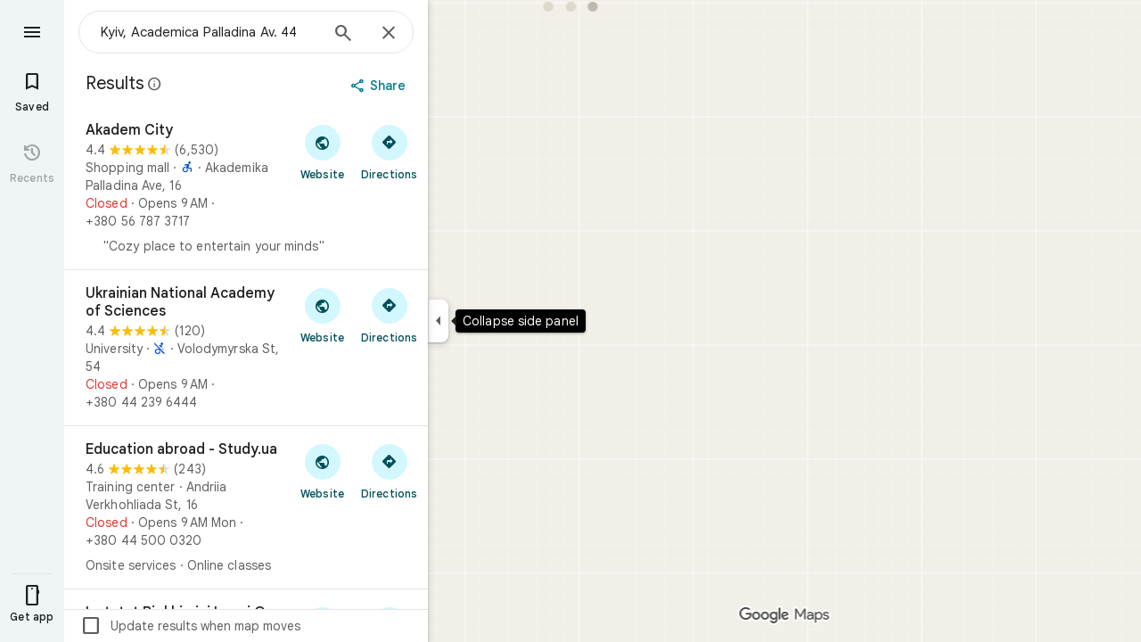

--- FILE ---
content_type: text/javascript; charset=UTF-8
request_url: https://www.google.com.ua/maps/_/js/k=maps.m.en.THocS5ww7vc.2021.O/ck=maps.m.vVDp-CU31x4.L.W.O/am=5AAASAIQ/rt=j/d=1/exm=JxdeQb,LsiLPd,Q6fY6e,SuCOhe,a,b,b8h8i,cQ25Ub,ds,dw,dwi,en,enr,ep,jF2zFd,log,lp,mmm,mo,nrw,ob,owc,per,plm,pwd,sc,sc2,smi,smr,sp,std,stx,ti,uA7o6c,vd,vlg,vwr,wrc/ed=1/rs=ACT90oE06KdwuPXUOi3_cuelS8nvOwBc-w/ee=EmZ2Bf:zr1jrb;Jcvnlc:Fm2MUd;JsbNhc:Xd8iUd;K5nYTd:ZDZcre;LBgRLc:XVMNvd;LEikZe:byfTOb,lsjVmc;NJ1rfe:qTnoBf;NPKaK:PVlQOd;Pjplud:PoEs9b;QGR0gd:Mlhmy;SNUn3:ZwDk9d;ScI3Yc:e7Hzgb;Uvc8o:VDovNc;YIZmRd:A1yn5d;Zmbpue:Evvy6c;cEt90b:ws9Tlc;dIoSBb:SpsfSb;dowIGb:ebZ3mb;eBAeSb:zbML3c;iFQyKf:vfuNJf;lOO0Vd:OTA3Ae;oGtAuc:sOXFj;qafBPd:ovKuLd;qddgKe:xQtZb;ugi2Tb:fRlxLd;wR5FRb:siKnQd;yxTchf:KUM7Z/m=kUWD8d?cb=M
body_size: -476
content:
"use strict";this._=this._||{};(function(_){var window=this;
try{
_.Id("kUWD8d");
_.cg(_.nXa,class extends _.Lp{constructor(){super();this.Mf=null;this.H=[]}initialize(a){this.Mf=a;for(const b of this.H)this.run(b);this.H.length=0}run(a){this.Mf?this.Mf.get((b,c)=>{b.openDialog("photo-upload-confirmation",a.count,c)},a.flow):this.H.push(a)}});
_.Jd();
}catch(e){_._DumpException(e)}
}).call(this,this._);
// Google Inc.


--- FILE ---
content_type: text/javascript; charset=UTF-8
request_url: https://www.google.com.ua/maps/_/js/k=maps.m.en.THocS5ww7vc.2021.O/ck=maps.m.vVDp-CU31x4.L.W.O/am=5AAASAIQ/rt=j/d=1/exm=JxdeQb,LsiLPd,Q6fY6e,SuCOhe,a,b,b8h8i,cQ25Ub,ds,dw,dwi,en,enr,ep,jF2zFd,kUWD8d,log,lp,mmm,mo,nrw,ob,owc,per,plm,pwd,sc,sc2,smi,smr,sp,std,stx,ti,uA7o6c,vcr,vd,vlg,vwr,wrc/ed=1/rs=ACT90oE06KdwuPXUOi3_cuelS8nvOwBc-w/m=pm?cb=M
body_size: 1781
content:
"use strict";_F_installCss(".Jz06af::after{border-style:solid;border-width:10px;content:\" \";-webkit-filter:drop-shadow(0 4px 10px rgba(60,64,67,0.28));filter:drop-shadow(0 4px 10px rgba(60,64,67,0.28));left:50%;margin-left:-10px;position:absolute}.eUgrUe::after{bottom:100%;border-color:transparent transparent #fff}.FEuOJf::after{top:100%;border-color:#fff transparent transparent}.kwaOrf{visibility:visible}.Smucib .k7jAl{background:#fff;border:0;box-shadow:0 1px 2px rgba(60,64,67,0.3),0 2px 6px 2px rgba(60,64,67,0.15);border-radius:8px;overflow:hidden;-webkit-transform:none;transform:none;z-index:auto}.Smucib .e07Vkf{overflow:visible}sentinel{}");
this._=this._||{};(function(_){var window=this;
try{
_.Gtb.prototype.ha=_.ba(372,function(a){this.W=arguments;this.H||this.U?this.N=!0:_.Ftb(this)});_.iRd=function(a,b){a.flow===null&&(b.Xe(a.Or),a.flow=b);a.throttle.ha()};_.jRd=class{constructor(a,b,c){this.Or=c;this.flow=null;this.throttle=new _.Gtb(()=>{const d=this.flow;this.flow=null;a(d);d.done(c)},b)}};
}catch(e){_._DumpException(e)}
try{
_.Id("pm");
var X$f=function(a){const b=a.Ra().Xd().Ja()||new _.bt,c=a.Ra().Xd().HJ(),d=!a.isEmpty()&&!a.le(),e=_.fK(a.Ra())||_.fK(a.background());var f=a.Ra().kb().response();let g=null;f!=null&&f.La()&&_.aXa(_.Bu())&&(f=f.Da(),_.y(f,_.Ehb,2)&&(f=f.H(),f.U()>0&&_.Chb(f.H(0))&&(g=_.Bhb(f.H(0)))));return{HJ:c,Ja:b,loading:d,Cl:a.Ra().Bj().Cl(),lw:e,Yd:a.Ra().Bj().Yd(),hu:g}},Y$f=class extends _.Aq{constructor(){super("PAC",[...arguments])}},Z$f=class extends _.Aq{constructor(){super("PBS",[...arguments])}},$$f=
class extends _.Aq{constructor(){super("PCF",[...arguments])}},aag=class extends _.Aq{constructor(){super("PCD",[...arguments])}},bag=class extends _.Aq{constructor(){super("PEL",[...arguments])}},cag=class extends _.Aq{constructor(){super("PHD",[])}},dag=class extends _.Aq{constructor(){super("PJC",[...arguments])}},eag=class extends _.Aq{constructor(){super("PML",[...arguments])}},fag=class extends _.Aq{constructor(){super("POF",[...arguments])}},gag=class extends _.Aq{constructor(){super("PRF",
[...arguments])}},hag=class extends _.Aq{constructor(){super("PPR",[...arguments])}},iag=class extends _.Aq{constructor(){super("PRSA",[...arguments])}},jag=class extends _.Aq{constructor(){super("PSO",[...arguments])}};var kag=class extends _.t{constructor(a){super(a)}};var lag=function(a,b,c,{overflow:d,DA:e}={}){_.rI(b,9,a.rootElement,c,new _.Vd(0,e),void 0,d)},pag=class{constructor(a,b,c,d){this.rootElement=b;this.Cg=c;this.N=d;this.fl=this.Ei=this.H=null;this.isOpen=!1;this.Ha=a.Ha;this.U=_.TD()}open(a,b,c,d){this.ZE(a,()=>{var e=this.N;const f=mag.get(b);return f?_.bO(e,b,c,f):null},d)}Zma(a,b,c){const d=()=>{const e=this.Ha.Za();return nag(this.N,b,e)};this.ZE(a,d,c);this.H||(this.H=this.Ha.listen(e=>{this.Mp(a,d,e)}))}ZE(a,b,c){if(!this.isOpen){this.isOpen=
!0;const d=this.U.get();d&&(a.Wga==="top"?_.C(d,1,1):a.Wga==="bottom"?_.C(d,1,2):_.vi(d,1),this.U.notify(c));this.fl=a.fl||this.Ei;this.Mp(a,b,c);this.H&&(this.H.dispose(),this.H=null)}}Mp(a,b,c){b=b(c)||oag(this.N);_.YN(b,()=>{this.Tm(a);this.rootElement.style.display="block";this.rootElement.contains(document.activeElement)||(a.uCa?_.fH(this.rootElement):this.rootElement.focus())});this.Cg.Mp(c,b)}close(a){this.isOpen&&(this.isOpen=!1,this.rootElement.style.display="none",this.fl&&(_.go(this.fl)?
this.fl.focus():_.fH(this.fl),this.fl=null),this.Ei=null,this.Cg.Mp(a,oag(this.N)),this.H&&(this.H.dispose(),this.H=null))}Tm(a={}){if(this.isOpen){a=a.position||{};var b=a.XV||8;if(a.KI)_.vBb(a.KI,this.rootElement,b);else{const c=a.We||this.Ei;c&&c.isConnected&&(lag(this,c,b,a),this.Ei=c)}}}};var nag=function(a,b,c){switch(b){case _.KH.N6:return _.bO(a,b,X$f(c),()=>new cag)}return null},oag=function(a){return new _.ZN(_.KH.EMPTY,null,(b,c)=>{c(a.rb(_.KH.EMPTY,qag),b)})},rag=class extends _.tlc{constructor(a,b,c){super(a,b,c,_.KH)}},qag={rb:()=>new _.$kc},mag=new Map([[_.KH.Aqa,()=>new Y$f],[_.KH.DMa,()=>new Z$f],[_.KH.WF,()=>new $$f],[_.KH.yD,()=>new aag],[_.KH.hsa,()=>new bag],[_.KH.N6,()=>new cag],[_.KH.zNa,()=>new dag],[_.KH.mOa,()=>new eag],[_.KH.tva,()=>new fag],[_.KH.Rva,()=>new gag],
[_.KH.IOa,()=>new hag],[_.KH.dwa,()=>new iag],["select-option",()=>new jag]]);var sag=class extends _.bM{constructor(a){super(_.$L({Yp:336,ag:16}));const b=new _.jRd(c=>{_.aM(this,_.$L({Yp:336,ag:16}),c)},500,"popup-pane-resize");a.H(c=>{_.iRd(b,c)})}};var uag=function(a,b){tag(a,b.context)},tag=function(a,b){a.open("div","ejlDce");let c;c="moveable-pane Smucib "+(_.Wi(b,1)?"Jz06af ":"");switch(_.I(b,1)){case 1:c+="eUgrUe";break;case 2:c+="FEuOJf"}a.na("class",c);a.V();a.open("div","OhmiG");a.oa(vag||(vag=["class","kwaOrf"]));a.V();a.Uc(d=>{d.close()});a.Va()};uag.Hb=_.Eo;var vag;var wag=class extends _.DH{constructor(a){super(a,_.eH(a.Fa,"popup",uag),new kag);this.N=_.v();this.N.listen(this.render,this)}render(a){const b=this.N.get();b&&(_.Lb(this.context,b),this.ob(a))}};var xag=function(a,b){return a.N.slice(0,a.H).find(c=>c.Nh===b)||a.H>=2?!1:!0},yag=function(a,b,c){a.W?c?b(c):b():a.U.push(b)},zag=class{constructor(a,b,c,d){this.yc=a;this.actions=b;this.Fa=c;this.W=!1;this.N=[];this.H=0;this.U=[];for(b=0;b<2;b++){const e=_.UD(new kag),f=new wag({tb:a.tb,Fa:c});f.xc((g,h)=>{a.l1a.appendChild(g);var l=_.xXb("kwaOrf",f.element()),m=f.element();g=e;var n=new _.ZL(this.yc.vd,3,null),p=new sag(this.yc.ym);n=_.blc(this.yc,this.Fa,n,l,p,h,{c1:!0,KO:!0});p=this.yc;l=new rag({Vy:l,
...this.yc},this.actions,this.Fa);m=new pag(p,m,n,l);m.U.Ia(g,h);this.N.push({controller:m,Nh:null});if(this.N.length===2){this.W=!0;for(const r of this.U)r(h);this.U=[]}},d);f.N.Ia(e,d)}}open(a,b,c,d){yag(this,e=>{if(xag(this,b)){var f=this.N[this.H++];f.Nh=b;f.controller.open(a,b,c,e)}},d)}Zma(a,b,c){yag(this,d=>{if(xag(this,b)){var e=this.N[this.H++];e.Nh=b;e.controller.Zma(a,b,d)}},c)}close(a){yag(this,b=>{this.H<=0||(this.H--,this.N[this.H].controller.close(b))},a)}Tm(a={}){yag(this,()=>{this.H<=
0||this.H>2||this.N[this.H-1].controller.Tm(a)})}};_.zq("PM",function(a,b,c,d){_.Bq([_.yG],b,(e,f)=>{[e]=e;f=new zag(c,d,e,f);a(f)})});
_.Jd();
}catch(e){_._DumpException(e)}
}).call(this,this._);
// Google Inc.


--- FILE ---
content_type: text/javascript; charset=UTF-8
request_url: https://www.google.com.ua/maps/_/js/k=maps.m.en.THocS5ww7vc.2021.O/ck=maps.m.vVDp-CU31x4.L.W.O/am=5AAASAIQ/rt=j/d=1/exm=JxdeQb,LsiLPd,Q6fY6e,SuCOhe,a,b,b8h8i,cQ25Ub,ds,dw,dwi,en,enr,ep,jF2zFd,kUWD8d,log,lp,mmm,mo,nrw,ob,owc,per,plm,pm,pwd,sc,sc2,smi,smr,sp,std,stx,ti,uA7o6c,vcr,vd,vlg,vwr,wrc/ed=1/rs=ACT90oE06KdwuPXUOi3_cuelS8nvOwBc-w/ee=EmZ2Bf:zr1jrb;Jcvnlc:Fm2MUd;JsbNhc:Xd8iUd;K5nYTd:ZDZcre;LBgRLc:XVMNvd;LEikZe:byfTOb,lsjVmc;NJ1rfe:qTnoBf;NPKaK:PVlQOd;Pjplud:PoEs9b;QGR0gd:Mlhmy;SNUn3:ZwDk9d;ScI3Yc:e7Hzgb;Uvc8o:VDovNc;YIZmRd:A1yn5d;Zmbpue:Evvy6c;cEt90b:ws9Tlc;dIoSBb:SpsfSb;dowIGb:ebZ3mb;eBAeSb:zbML3c;iFQyKf:vfuNJf;lOO0Vd:OTA3Ae;oGtAuc:sOXFj;qafBPd:ovKuLd;qddgKe:xQtZb;ugi2Tb:fRlxLd;wR5FRb:siKnQd;yxTchf:KUM7Z/m=m9oV,RAnnUd,HmEm0,i5dxUd,uu7UOe,NJ1rfe,soHxf?cb=M
body_size: 15106
content:
"use strict";this._=this._||{};(function(_){var window=this;
try{
_.Id("m9oV");
_.XSb=class{constructor(){this.enabled=!1}Ye(a){this.enabled=a}isEnabled(){return this.enabled}};_.dg(_.XSb,_.HLa);
_.Jd();
}catch(e){_._DumpException(e)}
try{
var Orb,Rrb,Urb,Wrb,Srb;_.Mrb=function(a,b,c,d){b=b.querySelectorAll('[jsname="'+c+'"]');for(c=0;c<b.length;c++)_.Rka(b[c],!1)===a&&d(b[c])};
_.Nrb=function(a,b){const c=_.Rka(a,!0),d=new Set,e=l=>d.add(l);_.Mrb(c,a,b,e);if(a===c){var f=_.qf.get(c);if(f){for(var g=0;g<f.length;g++){var h=f[g];h.getAttribute("jsname")===b&&d.add(h)}for(g=0;g<f.length;g++)_.Mrb(c,f[g],b,e)}}if(a.hasAttribute("jsshadow")||a.querySelector("[jsshadow]"))for(a=a.querySelectorAll("[jscontroller]"),f=0;f<a.length;f++)if(h=a[f],(g=_.qf.get(h))&&_.Rka(h,!1)===c)for(h=0;h<g.length;h++)_.Mrb(c,g[h],b,e);return Array.from(d)};
_.Qrb=function(a,b,c,d){b=_.Zka(b.toString());const e=_.be.Nd().H[b.toString()]?_.Uf(b):void 0;a:{var f=b;let A=a;for(;A;){b:{var g=f;var h=e,l=A===a,m=d,n=A.getAttribute("jsmodel");if(n){n=_.ala(n);for(let E=n.length-1;E>=0;E--){var p=_.Zka(n[E]),r=void 0;if(h){r=p;p=g;var w=h;r=r.toString()===p.toString()?_.Tf(_.be.Nd(),p):_.jCa(w,r)?r:void 0}else p.toString()===g.toString()&&(r=p);if(r){if(l&&m&&(p=_.hf.Nd().EC(m))&&p.toString()===r.toString())continue;g=r;break b}}}g=void 0}if(g){_.bla(A);a={element:A,
fz:g};break a}A=_.Jka(A)}a=void 0}return a?Orb(a.element,a.fz,c):_.gf(new _.Prb(b.toString()))};
Orb=function(a,b,c){if(!_.JBa(a))return _.gf(_.nia(`Model <${b}> canceled: element not in document before constructor load`));var d=Rrb(a,b);if(d)return d;d=_.zka(_.hf.Nd(),b);const {resolve:e,reject:f,cancel:g,pending:h}=Srb(a,b);d.Nq(l=>{try{if(!_.JBa(a)){const r=a.__jsmodel;r&&delete r[b.toString()];g("not in document after module load")}if(_.qka(l)){if(!_.Trb)throw Error("ud");(0,_.Trb)(l,b,a,c).Nq(e,f)}else{if(!_.JBa(a))throw Error("vd");b:{const r=Urb(a,b);if(r){if(r.pending instanceof _.Ze){if(_.DGa(r.pending).state===
0){var m=void 0;break b}throw Error("wd`"+b.toString());}m=r.instance}else m=void 0}if(m)var n=m;else{if(!_.Vrb)throw Error("ud");var p=(0,_.Vrb)(l,a,c);Wrb(a)[b.toString()]={instance:p,fz:b.toString(),rma:_.OGa};n=p}e(n)}}catch(r){f(r)}},f);_.jHa(_.mp(a),a);return h};Rrb=function(a,b){if(a=Urb(a,b))return a.instance?_.kf(a.instance):a.pending};Urb=function(a,b){(a=a.__jsmodel?.[b.toString()])&&a&&_.RGa(a);return a};Wrb=function(a){let b=a.__jsmodel;b||(b={},a.__jsmodel=b);return b};
Srb=function(a,b){let c,d;const e=new _.Ze((g,h)=>{c=g;d=h}),f=g=>{g=_.nia(`Model <${b}> canceled: ${g}`);d(g)};Wrb(a)[b.toString()]={pending:e,cancel:f,fz:b.toString(),rma:_.OGa};return{resolve:c,reject:d,cancel:f,pending:e}};_.Zrb=function(a,b,c){const d=a instanceof _.Yd?a:_.hf.Nd().EC(a);return _.zka(_.hf.Nd(),d).flatMap(e=>{if(!b||"function"==typeof _.Xrb&&b instanceof _.Xrb)b=new Yrb(c,e,b??void 0);return _.mma(d,e,b)})};_.Prb=class extends _.jp{constructor(a){super("No valid model for "+a);this.key=a}};_.Trb=void 0;_.Vrb=void 0;_.$rb=class extends _.bg{constructor(a,b,c){super(b.Rz(),c);this.element=a;this.ab=b}H(){const a=super.H();a.ab=this.ab;a.rootElement={value:this.element};return a}wC(){throw Error("xd");}getRoot(){return this.root?this.root:this.root=new _.Dp(this.element)}getData(a){return this.getRoot().getData(a)}Za(a,b){return this.KW(a,b)}KW(a,b){return _.bf(this.wS(a,b),!0)}wS(a,b){return _.Qrb(b||this.element,a,this.Rz()).map(c=>c,c=>{c instanceof _.Prb&&(c.message+=` requested by ${this}`);return c})}Ls(a){return this.HL(a)}HL(a){return _.bf(this.cJ(a),
!0)}isElement(a){return a.tagName!==void 0}cJ(a){return this.isElement(a)?this.ab.cJ(a):this.jS(a).map(b=>{if(b.length===0)throw Error("yd`"+a+"`"+this);return b[0]})}jS(a,b){const c=[];var d=this.Jo(a);const e=this.getRoot().el();if(d.size()===0&&e.ownerDocument.readyState==="loading")return new _.Ze((f,g)=>{e.ownerDocument.addEventListener("readystatechange",()=>{this.jS(a,b).Nq(f,g)},{once:!0})});d.each(f=>{c.push(this.ab.cJ(f))});d=_.Fka(c);return b?d.map(f=>{b(f);return f}):d}Jo(a){return new _.Cp(_.Nrb(this.element,
a))}initialize(){}};_.$rb.prototype.Tc=_.aa(371);var Yrb=class extends _.bg{constructor(a,b,c){super(a,b);this.U=c}H(){const a=super.H();a.X1a=this;return a}wC(a){if(!this.U)throw Error("zd");return this.U.wC(a)}getData(a){return this.U?this.U.getData(a):new _.kd(a,null)}};
}catch(e){_._DumpException(e)}
try{
var gQc,jQc,kQc;_.cQc=function(a){return _.cb(b=>b instanceof a)};_.dQc=function(a,b){if(!b(a))throw Error("m``"+String(a));};_.eQc=function(){var a=_.Xe(1);a=_.Ue(a,_.jka);if(_.Te(a))throw Error("bb");return a};_.fQc=function(){const a=_.$ja();if(!a)throw Error("eb");return a};gQc=function(a){for(;a;){if(a.nextSibling)return!0;a=a.parentElement}return!1};_.hQc=function(a,b,c){const d=[];_.Mrb(a,b,c,e=>{d.push(e)});return d};
jQc=function(a){return typeof a==="object"?a.Uk===_.iQc?{jsname:a.jsname}:a:{jsname:a}};_.lQc=function(a,b){return{description:`children: ${_.df(a)}`,Cs:_.Ve(null,()=>kQc(a,b))}};
_.JR=function(a,b){return{description:`child: ${_.df(a)}`,Cs:_.Ve(null,()=>{var c=kQc(a,b);c.length===0?c=new _.jp(`Expected to inject a single controller with jsname ${b} `+`but found ${c.length}`):(c=c[0],_.dQc(c,_.cQc(a),`Expected element with jsname ${b} to have controller of `+`type ${_.df(a)} but found ${_.hf.Nd().EC(c.constructor)}`));return c})}};
kQc=function(a,b){var c=_.Xe(1);const d=_.eQc();c=_.Se(c);try{const e=_.fQc(),f=_.mQc(0,e,null,b,d),{state:g,value:h,error:l}=_.DGa(f);switch(g){case 1:return h;case 2:throw l;case 0:throw Error("ff`"+_.df(a)+"`"+b);default:_.ib(g,void 0)}}finally{_.Se(c)}};_.KR=function(a,b){_.hf.Nd().register(b,a);a.Cs=_.Ve(null,()=>{{var c=_.Xe(1);const e=_.eQc();c=_.Se(c);try{const f=_.fQc(),g=_.lIa(e,f,a);_.Te(g)||_.dQc(g,_.cQc(a));var d=g}finally{_.Se(c)}}return d})};
_.LR=function(a,b){a.each(function(c){_.fo(c,b)})};_.MR=function(a,b){const c=[];a.each(function(d){(d=d.querySelector(b))&&c.push(d)});return new _.Cp(c)};_.iQc=Symbol("df");_.mQc=function(a,b,c,d,e=_.sf(_.wf(b))){a=[];const f=_.Nrb(b,d);if(f.length===0&&b.ownerDocument.readyState==="loading"&&!gQc(b))return new _.Ze((g,h)=>{b.ownerDocument.addEventListener("readystatechange",()=>{_.mQc(0,b,c,d,e).Nq(g,h)},{once:!0})});for(const g of f)a.push(e.cJ(g));return _.Fka(a).flatMap(g=>_.Fka(g.map(_.tla)))};
_.NR=function(a,b){{var c=_.Ip(a.cB);const d=[];d.push.apply(d,_.hQc(a.getRoot().el(),c,b));if(d.length>0)a=_.Jp(d[0]);else{if(c=_.qf.get(a.getRoot().el()))for(let e=0;e<c.length;e++){if(c[e].getAttribute("jsname")==b){d.push(c[e]);break}d.push.apply(d,_.hQc(a.getRoot().el(),c[e],b))}a=d.length>0?_.Jp(d[0]):new _.Cp(d)}}return a};_.OR=function(a,b){return a.HL(b).then()};
_.PR=class extends _.DIa{constructor(){super();this.zJ={};this.cB=_.fQc();this.ab=_.eQc();this.Kr(()=>{const a=_.nf(this.cB);a&&_.qf.get(a)&&_.Ca(_.qf.get(a)??null,this.getRoot().el())})}toString(){return`${_.df(this)}[${_.of(this.cB)}]`}cj(){return this.ab.cj()}Rz(){return this.ab.Rz()}Al(){return _.wf(this.cB)}getWindow(){return _.je(this.Al())}Jo(a){return new _.Cp(_.Nrb(_.Ip(this.cB),a))}kc(a){const b=this.Jo(a);if(b.size()>=1)return b.kp(0);throw Error("ef`"+a+"`"+_.hf.Nd().EC(this.constructor));
}getRoot(){return this.zJ.root?this.zJ.root:this.zJ.root=new _.Dp(this.cB)}getData(a){return this.getRoot().getData(a)}wC(){throw Error("xd");}Za(a,b){return this.KW(a,b)}KW(a,b){return _.bf(this.wS(a,b),!0)}wS(a,b){return _.Qrb(b||this.cB,a,this.Rz()).map(c=>c,c=>{c instanceof _.Prb&&(c.message+=` requested by ${this}`);return c})}HL(a){return _.bf(this.cJ(a),!0)}isElement(a){return a.tagName!==void 0}cJ(a){return this.isElement(a)?this.ab.cJ(a).flatMap(b=>_.tla(b)):this.jS(a).map(b=>{if(b.length===
0)throw Error("ef`"+a+"`"+_.hf.Nd().EC(this.constructor));return b[0]})}jS(a,b){a=_.mQc(0,this.cB,this.cB,a,this.ab);return b?a.map(c=>{b(c);return c}):a}trigger(a,b,c){let d=this.cB;const e=_.nf(this.cB)||null;e&&!_.Wka(this.cB,a)&&(d=e);d&&_.xf(d,a,b,c,{_retarget:this.cB,__source:this})}notify(a,b){_.yf(this.getRoot().el(),a,b,this)}HJa(a,b){this.getRoot().el();a=a instanceof _.Dp?a.el():a;_.Nka(a,b?b.el():this.getRoot().el())}ud(){_.mp(document).ud()}UQb(){}};_.PR.prototype.Tc=_.aa(370);
_.PR.prototype.$wa$npT2md=function(){return this.UQb};_.Tja({controller(a,b){({jsname:b}=jQc(b));return a.cJ(b).map(c=>c)},nHa(a,b){({jsname:b}=jQc(b));return a.jS(b).map(c=>c[0]||null)},controllers(a,b){({jsname:b}=jQc(b));return a.jS(b).map(c=>{for(const d of c);return c})},renderer(a,b){return _.Zrb(b,a,a.cj())}});_.xHa=function(a,b,c,d){const e=new _.$rb(c,d,a);return _.mma(b,a,e).map(f=>{e.initialize(f);return f})};_.yHa=function(a,b,c){b=new _.$rb(b,c,a);a=_.kma(a,b);b.initialize(a);return a};
}catch(e){_._DumpException(e)}
try{
_.Bad=function(a,b){const c=a.x-b.x;a=a.y-b.y;return c*c+a*a};_.Cad=Math.pow(20/_.NBa(),2);
}catch(e){_._DumpException(e)}
try{
var Ead,Fad,Had;Ead=function(a,b){a.Ba||(a.Ba=_.YF(a).measure(function(d){const e=_.WF(d.event,this.N);_.xf(this.N,_.Dad,{pos:e,inputMode:this.H,event:d.event})}).du().rb());const c=new _.ftb;c.event=b;a.Ba(c)};Fad=function(a){a.U&&(_.Ma(a.U,function(b){_.vf(b)}),a.U=null);a.ha&&(_.Ma(a.ha,function(b){_.In(b)}),a.ha=null)};
Had=function(a,b){a.va||(a.va=_.YF(a).measure(function(d){if(d.mT){let e;d.mT.changedTouches?(e=this.N.ownerDocument.createEvent("MouseEvent"),e.initMouseEvent("mouseup",!0,!0,d.mT.view,1,0,0,d.mT.changedTouches[0].clientX,d.mT.changedTouches[0].clientY,!1,!1,!1,!1,0,null)):e=d.mT;d.pos=_.WF(e,this.N)}_.xf(this.N,_.Gad,{pos:d.pos,inputMode:d.inputMode,Pr:!d.mT,event:d.mT})}).du().rb());const c=new _.ftb;c.mT=b;c.inputMode=a.H;a.va(c)};
_.Jad=class{constructor(a){this.N=a;this.H=0;this.va=this.Ba=this.ha=this.U=null;this.Da=!1}start(a,b,c){this.H=b;this.U=[_.uf(this.N,"blur",this.W,this)];b==2&&(this.U.push(_.uf(this.N,"touchmove",this.Ka,this)),this.U.push(_.uf(this.N,"touchend",this.W,this)));if(b==1){const d=_.je(this.N.ownerDocument);this.ha=[_.fe(d,"mousemove",this.Ga,void 0,this),_.fe(d,"mouseup",this.Ea,void 0,this),_.fe(this.N.ownerDocument.documentElement,"selectstart",this.La,void 0,this)]}_.xf(this.N,_.Iad,{pos:a,inputMode:b,
event:c})}Ga(a){a.preventDefault();Ead(this,a)}Ka(a){this.Da||a.event.cancelable===!1||a.event.preventDefault();Ead(this,a.event)}Ea(a){a.preventDefault();Fad(this);Had(this,a);this.H=0}La(a){a.preventDefault()}W(a){a&&a.event.cancelable!==!1&&a.event.preventDefault();Fad(this);Had(this,a&&a.event);this.H=0}};_.Iad="qUuEUd";_.Dad="j9grLe";_.Gad="HUObcd";
}catch(e){_._DumpException(e)}
try{
_.Id("RAnnUd");
var Ubd,Wbd,Vbd,Xbd;Ubd=function(a,b,c,d){if(b){a.b4=b;d=null;const e=b.changedTouches&&b.changedTouches[0]||b.touches&&b.touches[0];e?d=new _.Vd(e.clientX,e.clientY):b.clientX!==void 0&&(d=new _.Vd(b.clientX,b.clientY));d&&(a.W=b,a.Ya=d,a.Oa===null||c)&&(a.Oa=d)}else a.W=null,a.Oa=null,a.Ya=null,d||(a.b4=null)};Wbd=function(a){Vbd(a);const b=a.getWindow();a.Mb=[_.fe(b,"mouseup",()=>{Vbd(a);a.Ka()})]};Vbd=function(a){if(a.Mb){for(const b of a.Mb)_.In(b);a.Mb=null}};
Xbd=function(a){a.Bf="WAITING_FOR_MOUSE_CLICK";_.Sn(a.cG,500,a)};
_.BU=class extends _.PR{constructor(){super();this.pressed=!1;this.b4=null;this.valid=!0;this.Xa=this.Gb=this.focused=!1;this.label=this.hb=this.W=this.Ya=this.Oa=null;this.La=!1;this.Pf=0;this.Ib=!0;this.Mb=null;this.xj=_.ff(_.XSb);this.Bf="INACTIVE";this.ue=new _.Vd(0,0);this.Ob=_.YF(this).Wi(function(){}).du().rb()}JA(){return!1}Af(){return this.qd()}qd(){return!!this.getRoot().el().disabled}isEnabled(){return!this.Af()}jf(a){this.getRoot().el().disabled=a;this.Zf()}Ye(a){this.jf(!a)}Zf(){_.YF(this).Wi(function(){this.label||
(this.label=this.getRoot().ee("id")?(new _.Dp(this.Al().body)).find(`[for="${this.getRoot().ee("id")}"]`):new _.Cp([]));_.Fp(this.label,"isDisabled",this.qd())}).du().rb()()}Rk(){return this.pressed}qA(a){this.pressed!==a&&(this.pressed=a,this.Ob())}jy(){return this.b4}Fe(){return this.valid}Ik(){return this.focused&&_.EL}fs(){return this.xj.isEnabled()?_.EL:!0}jk(){return this.Gb}Fn(){return this.Xa}Rb(){Ubd(this,null,void 0,!0);this.oi();this.Wg();this.Bf="INACTIVE";this.b4=null}hH(){return!1}TC(a){_.EL=
!1;if(this.Bf==="WAITING_FOR_MOUSE_CLICK")return!0;this.La=!1;if(!this.qd()&&this.Bf==="INACTIVE"){a=a.event;const b=a.altKey||a.ctrlKey||a.shiftKey||a.metaKey;a.which!==1||this.hH()&&b||(this.hb=a,this.Bf="WAITING_FOR_MOUSE_CLICK",Ubd(this,a),this.oi(),Wbd(this),this.La=!0)}return!1}dT(){return this.Bf==="WAITING_FOR_MOUSE_CLICK"?(Vbd(this),!0):!1}va(){this.Gb=!0;return!1}Ba(a){this.Gb=!1;Ubd(this,a.event);this.pressed&&this.Wg(!0);return!1}mz(a){_.EL=!1;a=a.event;this.qd()||this.pressed||this.Bf!==
"INACTIVE"||!a.touches||a.touches.length!==1||(this.Bf="TOUCH_DELAY",this.hb=a,this.Xa=!0,Ubd(this,a,!0),this.Ib=!1,window.performance?.now&&(this.Pf=window.performance.now()),_.Sn(this.Ie,75,this),_.YF(this).measure(function(){this.ue=_.VF(this.getRoot().el())}).du().rb()());return!1}Op(a){Ubd(this,a.event);this.Ib||window.performance.now()-this.Pf>=75&&this.Ie();_.YF(this).measure(this.yd).du().rb()();return!1}IK(){this.Xa=!1;this.release();return!1}Gn(){this.Xa=!1;this.Ka();return!1}click(a){if(this.Bf===
"WAITING_FOR_MOUSE_CLICK")return this.Wg(),this.Bf="INACTIVE",this.La=!1;a=this.Ad(a);this.qd()||this.pressed||this.Bf!=="INACTIVE"||!a||this.Rb();return this.La=!1}Bt(a){if(this.hH())return!0;this.b4=a.event;return this.click(a)}Ad(a){return!a.event.initMouseEvent||!this.La}focus(){this.focused=!0;this.Ob();this.trigger("AHmuwe");return!1}blur(){const a=!_.Ng||!_.Df&&!_.Mg.wz;this.Bf==="TOUCH_DELAY"||!a&&this.Bf==="WAITING_FOR_MOUSE_CLICK"||(this.La=this.focused=!1,_.Sn(this.Ka,5,this),this.trigger("O22p3e"));
return!1}contextmenu(){this.Ka();return!1}Ie(){this.Ib||(this.Ib=!0,this.Bf==="TOUCH_DELAY"&&(_.Sn(this.vg,180,this),this.Bf="ACTIVE_HOLDING",this.oi()))}vg(){this.Bf==="ACTIVE_HOLDING"&&(this.Bf="HOLDING",this.hb&&(this.hb=null))}cG(){this.Bf==="WAITING_FOR_MOUSE_CLICK"&&this.Ka()}release(){this.yd();this.Bf==="HOLDING"||this.Bf==="ACTIVE_HOLDING"?Xbd(this):this.Bf==="TOUCH_DELAY"&&(this.Bf="RELEASING",this.oi(),Xbd(this),Ubd(this,null));Ubd(this,null)}Ka(){this.Bf==="TOUCH_DELAY"?this.Bf="INACTIVE":
this.Bf!=="INACTIVE"&&(this.Bf="INACTIVE",this.Wg(!0));this.Ob()}Mi(){const a=this.getRoot().el();return this.W?_.WF(this.W,a):new _.Vd(a.clientWidth/2,a.clientHeight/2)}Ai(){return this.W}Ld(){return!!this.W&&!!window.TouchEvent&&this.W instanceof TouchEvent}fi(a){return _.WF(a.event,this.getRoot().el())}oi(){this.qA(!0)}Wg(a,b){this.qA(!1);a||this.trigger("JIbuQc",b)}dh(){this.qA(!0)}ah(){this.qA(!1)}tg(){}Oh(){return null}Ag(){this.release()}yd(){if((this.Ld()&&this.Oa&&this.Ya?_.Bad(this.Ya,this.Oa):
_.Bad(_.VF(this.getRoot().el()),this.ue))>_.Cad)switch(this.Bf){case "TOUCH_DELAY":this.Bf="INACTIVE";break;case "ACTIVE_HOLDING":case "HOLDING":this.Bf="INACTIVE",this.Wg(!0)}}};_.BU.prototype.nZ=_.aa(453);_.BU.prototype.$wa$Hp74Ud=function(){return this.Ag};_.BU.prototype.$wa$TWkaKc=function(){return this.Oh};_.BU.prototype.$wa$Mlp4Hf=function(){return this.tg};_.BU.prototype.$wa$mQiROb=function(){return this.ah};_.BU.prototype.$wa$BIGU4d=function(){return this.dh};_.BU.prototype.$wa$jz8gV=function(){return this.oi};
_.BU.prototype.$wa$uhhy1=function(){return this.fi};_.BU.prototype.$wa$t9Gapd=function(){return this.Ld};_.BU.prototype.$wa$N1hOyf=function(){return this.Ai};_.BU.prototype.$wa$kgcjFf=function(){return this.Mi};_.BU.prototype.$wa$mg9Pef=function(){return this.contextmenu};_.BU.prototype.$wa$O22p3e=function(){return this.blur};_.BU.prototype.$wa$AHmuwe=function(){return this.focus};_.BU.prototype.$wa$CUGPDc=function(){return this.Ad};_.BU.prototype.$wa$vhIIDb=function(){return this.Bt};
_.BU.prototype.$wa$cOuCgd=function(){return this.click};_.BU.prototype.$wa$JMtRjd=function(){return this.Gn};_.BU.prototype.$wa$yfqBxc=function(){return this.IK};_.BU.prototype.$wa$FwuNnf=function(){return this.Op};_.BU.prototype.$wa$p6p2H=function(){return this.mz};_.BU.prototype.$wa$JywGue=function(){return this.Ba};_.BU.prototype.$wa$tfO1Yc=function(){return this.va};_.BU.prototype.$wa$lbsD7e=function(){return this.dT};_.BU.prototype.$wa$UX7yZ=function(){return this.TC};
_.BU.prototype.$wa$QU9ABe=function(){return this.hH};_.BU.prototype.$wa$dReUsb=function(){return this.Rb};_.BU.prototype.$wa$TbSmRe=function(){return this.Fn};_.BU.prototype.$wa$CVWi4d=function(){return this.jk};_.BU.prototype.$wa$GrxScd=function(){return this.fs};_.BU.prototype.$wa$u3bW4e=function(){return this.Ik};_.BU.prototype.$wa$If42bb=function(){return this.Fe};_.BU.prototype.$wa$qEYSde=function(){return this.jy};_.BU.prototype.$wa$y7OZL=function(){return this.Rk};
_.BU.prototype.$wa$varnkb=function(){return this.Zf};_.BU.prototype.$wa$yXgmRe=function(){return this.isEnabled};_.BU.prototype.$wa$qezFbc=function(){return this.qd};_.BU.prototype.$wa$RDPZE=function(){return this.Af};_.BU.prototype.$wa$V5VDZb=function(){return this.JA};
_.Jd();
}catch(e){_._DumpException(e)}
try{
_.add=class{constructor(a){this.window=a;this.H=new Map}request(a,b){this.cancel(a);const c=this.window.requestAnimationFrame(d=>{this.H.delete(a);b(d)});this.H.set(a,c)}cancel(a){const b=this.H.get(a);b&&(this.window.cancelAnimationFrame(b),this.H.delete(a))}};
}catch(e){_._DumpException(e)}
try{
var bdd;_.cdd=function(a){var b=window;if(b.document&&typeof b.document.createElement==="function"&&a in bdd){b=b.document.createElement("div");const {PKa:c,SHa:d}=bdd[a];return c in b.style?c:d}return a};bdd={animation:{SHa:"-webkit-animation",PKa:"animation"},transform:{SHa:"-webkit-transform",PKa:"transform"},transition:{SHa:"-webkit-transition",PKa:"transition"}};
}catch(e){_._DumpException(e)}
try{
_.Id("HmEm0");
var ddd=function(a){a.H.forEach((b,c)=>{a.cancel(c)})};var fdd=function(a){edd(a);a.Ea=a.window?.setTimeout(()=>{a.hide()},a.bM)},jdd=function(a){a.Ta.request("poll_anchor",()=>{const b=gdd(a);if(b&&a.jv){var c=KU(a);b.top+b.height<c.top||b.bottom-b.height>=c.top+c.height||b.top===a.jv.top&&b.left===a.jv.left&&b.height===a.jv.height&&b.width===a.jv.width||(a.jv=b,a.W=a.getRoot().Fc()?.parentElement?.getBoundingClientRect()??null,a.H?hdd(a):idd(a))}})},ldd=function(a){if(a.Ei){var b=a.Ei.el().getBoundingClientRect();if(b.left!==0||b.top!==0)return a.Ei;
a.Ei=null}b=kdd(a);var c=a.getRoot().parent().find(`[aria-describedby="${b}"]`);c.isEmpty()&&(c=a.getRoot().parent().find(`[data-tooltip-id="${b}"]`));a:if(b=c,b.size()===1)b=b.first();else{for(c=0;c<b.size();c++){const d=b.H[c]&&b.H[c]||null;if(d){const e=getComputedStyle(d);if(e.visibility!=="hidden"&&e.display!=="none"){b=new _.Dp(d);break a}}}b=null}a.Ei=b;return a.Ei},mdd=function(a,b){const c=b.jRb,d=b.kRb;b=b.dRb;a.Wb&&b?a.Oa=b:(c&&(a.ha=c),d&&(a.Ka=d))},ndd=function(a){var b=kdd(a);b=a.Al().querySelectorAll(`[${"tooltip-scrollable-ancestor"}-${b}="true"]`);
for(const c of b)a.Rb.push(()=>{c.addEventListener("scroll",a.La)}),a.Xa.push(()=>{c.removeEventListener("scroll",a.La)})},pdd=function(a){a.Ba?a.show():(odd(a),a.va=a.window?.setTimeout(()=>{a.show()},a.sK))},rdd=function(a,b){qdd(a,b.relatedTarget)||(a.va=a.window?.setTimeout(()=>{a.show()},a.sK))},sdd=function(a){a.va=a.window?.setTimeout(()=>{a.show()},a.sK);window.addEventListener("contextmenu",a.wb)},tdd=function(a){edd(a);a.Ea=a.window?.setTimeout(()=>{a.hide()},a.bM)},kdd=function(a){return a.getRoot().ee("id").replace("-visible-label",
"")},odd=function(a){a.Ea&&(a.window?.clearTimeout(a.Ea),a.Ea=null)},edd=function(a){a.va&&(a.window?.clearTimeout(a.va),a.va=null)},udd=function(a){if(a.U&&!a.Ga){const b=a.kc("ebgt1d");b.size()&&a.window?.setTimeout(()=>{a.Ba&&_.Hp(b,"aria-hidden")},5)}else _.Hp(a.getRoot(),"aria-hidden")},wdd=function(a){a=vdd(a);return a.height>22&&a.width>=200},gdd=function(a){var b=kdd(a);return(b=(b=_.MR(a.getRoot().parent(),`[data-tooltip-override-client-rect="${b}"]`))?b.el():null)?b.getBoundingClientRect():
ldd(a)?.Fc().getBoundingClientRect()||null},hdd=function(a){a.getRoot().Bh("width","");a.getRoot().Bh("left","-320px");var b=Number(window.getComputedStyle(a.getRoot().Fc()).getPropertyValue("width").slice(0,-2));b=isFinite(b)?b:320;var c=Math.max(KU(a).width-16,40);b=Math.min(c,b);a.getRoot().Bh("width",`${b}px`);if(a.Wb){{b=a.jv;c=_.MR(a.getRoot(),".VfPpkd-Djsh7e-XxIAqe-ma6Yeb");var d=_.MR(a.getRoot(),".VfPpkd-Djsh7e-XxIAqe-bottom");c&&d&&(_.Hp(c,"style"),_.Hp(d,"style"));c=_.MR(a.getRoot(),".VfPpkd-Djsh7e-XxIAqe-ma6Yeb");
c=c.isEmpty()?null:c.Fc().getBoundingClientRect();const {A8:Ia,lv:Ea}=c?{A8:c.width/.8,lv:c.height/.8/2}:{A8:null,lv:null};if(b&&Ia&&Ea){c=vdd(a);d=c.height;var e=b.top+b.height/2;d=new Map([[1,b.top-(a.N+d+Ea)],[2,b.bottom+a.N+Ea],[3,e-(24+Ia/2)],[4,e-d/2],[5,e-(d-24-Ia/2)]]);e=c.width;var f=_.vp(a.getRoot().el(),"direction")!=="rtl",g=b.left+b.width/2,h=b.left-(e+a.N+Ea),l=b.right+a.N+Ea,m=g-(24+Ia/2),n=g-(e-24-Ia/2);e=new Map([[1,f?m:n],[2,g-e/2],[3,f?n:m],[5,f?l:h],[4,f?h:l]]);f=new Map;g=new Map;
h=new Map([[1,[1,2,3]],[2,[1,2,3]],[3,[4,5]],[4,[4,5]],[5,[4,5]]]);for(w of h.keys()){l=d.get(w);if(xdd(a,l))for(var p of h.get(w))m=e.get(p),ydd(a,m)&&(n=zdd(p,w),f.set(n,{g_:m,i_:l}));if(Add(a,l))for(var r of h.get(w))m=e.get(r),Bdd(a,m)&&(n=zdd(r,w),g.set(n,{g_:m,i_:l}))}var w=f.size?f:g;w.size<1&&(d=Ea,r=_.vp(a.getRoot().el(),"direction")!=="rtl",p=KU(a),b.left<p.left?(w=8+d,r=r?3:1):(w=p.width-(c.width+8+d),r=r?1:3),b.top<p.top?(b=8+d,c=2):(b=p.height-(c.height+8+d),c=1),w+=p.left,b+=p.top,p=
zdd(r,c),w=new Map([[p,{g_:w,i_:b}]]));var {position:A,g_:E,i_:K}=Cdd(a,w);if(p=Ddd(a,A,{A8:Ia,lv:Ea})){b=_.MR(a.getRoot(),".VfPpkd-Djsh7e-XxIAqe-ma6Yeb");w=_.MR(a.getRoot(),".VfPpkd-Djsh7e-XxIAqe-bottom");if(b&&w){_.Hp(b,"style");_.Hp(w,"style");b.Bh(p.vD,p.VF);w.Bh(p.vD,p.VF);b.Bh(p.uD,p.UF);w.Bh(p.uD,p.UF);r=`rotate(${p.rotation}deg) skewY(${p.zF}deg) scaleX(${Math.cos(Math.PI/180*p.zF)})`;b.Bh("transform",r);w.Bh("transform",r);r=`${p.uD} ${p.vD}`;b.Bh("transform-origin",r);w.Bh("transform-origin",
r);for(R of p.qG)b.Bh(R,"0"),w.Bh(R,"0")}var R={Pq:p.Pq,Dn:p.Dn}}else R={Pq:0,Dn:0};var {Pq:X,Dn:Y}=R;R={Pq:X,Dn:Y,top:K,left:E}}else R={position:1,top:0,left:0}}}else R=Edd(a,a.jv);const {top:fa,Pq:sa,left:va,Dn:Ha}=R;R=_.cdd("transform");b=a.getRoot().find(".VfPpkd-z59Tgd-OiiCO");b.size()&&b.Bh(`${R}-origin`,`${Ha} ${sa}`);R=va-(a.W?.left??0);b=fa-(a.W?.top??0);a.getRoot().Bh("top",`${b}px`);a.getRoot().Bh("left",`${R}px`);a.Da={top:b,left:R}},idd=function(a){const {top:b,Pq:c,left:d,Dn:e}=Edd(a,
a.jv),f=_.cdd("transform"),g=a.getRoot().find(".VfPpkd-z59Tgd-OiiCO");g.size()&&g.Bh(`${f}-origin`,`${e} ${c}`);a.getRoot().Bh("top",`${b}px`);a.getRoot().Bh("left",`${d}px`)},Fdd=function(a){a.getRoot().je("VfPpkd-suEOdc-OWXEXe-eo9XGd-RCfa3e");a.getRoot().je("VfPpkd-suEOdc-OWXEXe-ZYIfFd-RCfa3e")},qdd=function(a,b){return _.rf(b)&&a.getRoot().Fc().contains(b)},Gdd=function(a,b){const c=!!ldd(a)?.Fc().contains(b);return _.rf(b)&&(a.getRoot().Fc().contains(b)||c)},Hdd=function(a){a.Ta.request("poll_anchor",
()=>{const b=gdd(a),c=a.getRoot().Fc()?.parentElement?.getBoundingClientRect()??null;if(b!=null&&a.jv!=null&&a.W!=null&&c!=null&&a.Da!=null){var d=b.top-c.top-(a.jv.top-a.W.top),e=b.left-c.left-(a.jv.left-a.W.left),f=a.Da.top,g=a.Da.left;Math.abs(d)>0&&(f+=d,a.getRoot().Bh("top",`${f}px`),a.Da.top=f);Math.abs(e)>0&&(g+=e,a.getRoot().Bh("left",`${g}px`),a.Da.left=g);a.jv=b;a.W=c}})},vdd=function(a){return{width:a.getRoot().Fc().offsetWidth,height:a.getRoot().Fc().offsetHeight}},Edd=function(a,b){if(!b)return{top:0,
left:0};const c=vdd(a);var d=c.height;var e=b.bottom+a.N;const f=b.top-(a.N+d);d=b.top+b.height/2-d/2;var g=[f,e];a.Ka===4&&g.push(d);g=Idd(a,...g);e=a.Ka===2&&g.has(f)?{distance:f,Pq:"bottom"}:a.Ka===3&&g.has(e)?{distance:e,Pq:"top"}:a.Ka===4&&g.has(d)?{distance:d,Pq:"center"}:g.has(e)?{distance:e,Pq:"top"}:g.has(f)?{distance:f,Pq:"bottom"}:{distance:e,Pq:"top"};a=Jdd(a,b,c.width);return{top:e.distance,Pq:e.Pq,left:a.distance,Dn:a.Dn}},KU=function(a){var b=_.vn(a.getRoot().getData("tooltipViewport"),
"");(b=(b?a.Al().getElementById(b):null)?.getBoundingClientRect())!=null?a=b:(a=a.window,a={left:0,top:0,width:a?.innerWidth??0,height:a?.innerHeight??0});return a},Jdd=function(a,b,c){var d=_.vp(a.getRoot().el(),"direction")!=="rtl";let e,f,g;if(a.H){var h=d?b.left-c:b.right;e=d?b.right:b.left-c;var l=d?"right":"left";d=d?"left":"right"}else{h=d?b.left:b.right-c;e=d?b.right-c:b.left;f=b.left+(b.width-c)/2;var m=b.left-(c+a.N);l=b.right+a.N;g=d?m:l;m=d?l:m;l=d?"left":"right";d=d?"right":"left"}const n=
[h,e];a.H||(n.push(f),a.ha===5?n.push(g):a.ha===6&&n.push(m));const p=a.H?Kdd(a,h,e):Kdd(a,...n);if(a.ha===2&&p.has(h))return{distance:h,Dn:l};if(a.ha===4&&p.has(e))return{distance:e,Dn:d};if(a.ha===3&&p.has(f))return{distance:f,Dn:"center"};if(a.ha===5&&p.has(g))return{distance:g,Dn:d};if(a.ha===6&&p.has(m))return{distance:m,Dn:l};if(h=(a.H?[{distance:e,Dn:d},{distance:h,Dn:l}]:[{distance:f,Dn:"center"},{distance:h,Dn:l},{distance:e,Dn:d}]).find(({distance:r})=>p.has(r)))return h;a=KU(a);return b.left<
a.left?{distance:a.left+8,Dn:"left"}:{distance:a.left+a.width-(c+8),Dn:"right"}},Kdd=function(a,...b){const c=new Set,d=new Set;for(const e of b)ydd(a,e)?c.add(e):Bdd(a,e)&&d.add(e);return c.size?c:d},ydd=function(a,b){const c=vdd(a).width;a=KU(a);return b+c<=a.left+a.width-8&&b>=a.left+8},Bdd=function(a,b){const c=vdd(a).width;a=KU(a);return b+c<=a.left+a.width&&b>=a.left},Idd=function(a,...b){const c=new Set,d=new Set;for(const e of b)xdd(a,e)?c.add(e):Add(a,e)&&d.add(e);return c.size?c:d},xdd=
function(a,b){const c=vdd(a).height;a=KU(a);return b+c+8<=a.top+a.height&&b>=a.top+8},Add=function(a,b){const c=vdd(a).height;a=KU(a);return b+c<=a.top+a.height&&b>=a.top},Cdd=function(a,b){if(b.has(a.Oa)){var c=b.get(a.Oa);return{position:a.Oa,g_:c.g_,i_:c.i_}}a=[2,3,4,5,6,7,8,9,10,11,12,13].find(d=>b.has(d));c=b.get(a);return{position:a,g_:c.g_,i_:c.i_}},zdd=function(a,b){switch(b){case 1:if(a===1)return 2;if(a===2)return 3;if(a===3)return 4;break;case 2:if(a===1)return 11;if(a===2)return 12;if(a===
3)return 13;break;case 3:if(a===4)return 5;if(a===5)return 8;break;case 4:if(a===4)return 6;if(a===5)return 9;break;case 5:if(a===4)return 7;if(a===5)return 10}throw Error("Pf`"+a+"`"+b);},Ddd=function(a,b,c){const d=_.vp(a.getRoot().el(),"direction")!=="rtl",e=window.getComputedStyle(a.getRoot().Fc()).getPropertyValue("width");a=window.getComputedStyle(a.getRoot().Fc()).getPropertyValue("height");if(e&&a&&c){var f=`calc((${e} - ${c.A8}px) / 2)`;c=`calc((${a} - ${c.A8}px) / 2)`;var g=`calc(${e} - ${"24px"})`,
h=`calc(${a} - ${"24px"})`,l=["border-bottom-right-radius","border-top-left-radius"],m=["border-bottom-left-radius","border-top-right-radius"];switch(b){case 12:return{vD:"top",uD:"left",VF:"0",UF:f,rotation:-35,zF:-20,Dn:f,Pq:"0",qG:l};case 13:return{vD:"top",uD:d?"right":"left",VF:"0",UF:"24px",rotation:d?35:-35,zF:d?20:-20,Dn:d?g:"24px",Pq:"0",qG:d?m:l};case 11:return{vD:"top",uD:d?"left":"right",VF:"0",UF:"24px",rotation:d?-35:35,zF:d?-20:20,Dn:d?"24px":g,Pq:"0",qG:d?l:m};case 8:return{vD:"top",
uD:d?"left":"right",VF:"24px",UF:"0",rotation:d?55:-55,zF:d?-20:20,Dn:d?"0":e,Pq:"24px",qG:d?l:m};case 9:return{vD:"top",uD:d?"left":"right",VF:c,UF:"0",rotation:d?55:-55,zF:d?-20:20,Dn:d?"0":e,Pq:c,qG:d?l:m};case 10:return{vD:"bottom",uD:d?"left":"right",VF:"24px",UF:"0",rotation:d?-55:55,zF:d?20:-20,Dn:d?"0":e,Pq:h,qG:d?m:l};case 5:return{vD:"top",uD:d?"right":"left",VF:"24px",UF:"0",rotation:d?-55:55,zF:d?20:-20,Dn:d?e:"0",Pq:"24px",qG:d?m:l};case 6:return{vD:"top",uD:d?"right":"left",VF:c,UF:"0",
rotation:d?-55:55,zF:d?20:-20,Dn:d?e:"0",Pq:c,qG:d?m:l};case 7:return{vD:"bottom",uD:d?"right":"left",VF:"24px",UF:"0",rotation:d?55:-55,zF:d?-20:20,Dn:d?e:"0",Pq:h,qG:d?l:m};case 3:return{vD:"bottom",uD:"left",VF:"0",UF:f,rotation:35,zF:20,Dn:f,Pq:a,qG:m};case 4:return{vD:"bottom",uD:d?"right":"left",VF:"0",UF:"24px",rotation:d?-35:35,zF:d?-20:20,Dn:d?g:"24px",Pq:a,qG:d?l:m};default:case 2:return{vD:"bottom",uD:d?"left":"right",VF:"0",UF:"24px",rotation:d?35:-35,zF:d?20:-20,Dn:d?"24px":g,Pq:a,qG:d?
m:l}}}},Ldd=class extends _.PR{constructor(){super();this.Ei=this.lX=null;this.Ba=!1;this.N=4;this.Oa=this.Ka=this.ha=1;this.bM=600;this.sK=500;this.va=this.Ea=this.frameId=this.Da=this.W=this.jv=null;this.window=this.getWindow();this.Ya=b=>{this.H&&this.U&&Gdd(this,b.target)||this.hide()};this.hb=b=>{this.Fv(b)};this.Ib=()=>{this.show()};this.Mb=()=>{fdd(this)};this.Gb=b=>{Gdd(this,b.relatedTarget)||b.relatedTarget===null&&this.Ga||this.hide()};this.La=()=>{this.U&&this.qla?Hdd(this):this.U||this.hide()};
this.Ob=()=>{jdd(this)};this.Rb=[];this.Xa=[];this.Ta=new _.add(this.window);this.H=_.Ep(this.getRoot(),"VfPpkd-suEOdc-OWXEXe-nzrxxc");this.U=this.getRoot().ee("data-mdc-tooltip-persistent")==="true";const a=ldd(this);this.Ga=!!a?.ee("aria-expanded")&&a?.ee("aria-haspopup")==="dialog";this.Wb=this.H&&this.getRoot().ee("data-mdc-tooltip-has-caret")==="true";this.qla=this.H&&a?.ee("data-tooltip-hoist-to-body")==="true"}Ad(a){var b=a.data;if(!b)throw Error("Mf");if((b.Wo||b.Kp)&&b.Ida)throw Error("Nf");
const c=b.Wo===5||b.Wo===6,d=b.Kp===4;if(c&&!d||d&&!c)throw Error("Of");b.Wo&&mdd(this,{jRb:b.Wo});b.Kp&&mdd(this,{kRb:b.Kp});b.Ida&&mdd(this,{dRb:b.Ida});b.c0&&(this.N=b.c0===2?8:4);b.sK!==void 0&&(this.sK=b.sK);b.bM!==void 0&&(this.bM=b.bM);ndd(this);b=b.Q3a;b===1?pdd(this):b===2?rdd(this,a.event):b===5?sdd(this):this.show()}yd(a){const b=a.data.lX;a=a.data.pHb;b===1?tdd(this):b===5?(edd(this),this.Ba||window.removeEventListener("contextmenu",this.wb)):b===7?this.H&&(a.relatedTarget===null||qdd(this,
a.relatedTarget))||this.hide():this.hide();this.lX=b}Jc(){var a=_.Ep(this.getRoot(),"VfPpkd-suEOdc-OWXEXe-ZYIfFd");this.getRoot().je("VfPpkd-suEOdc-OWXEXe-eo9XGd");this.getRoot().je("VfPpkd-suEOdc-OWXEXe-eo9XGd-RCfa3e");this.getRoot().je("VfPpkd-suEOdc-OWXEXe-ZYIfFd");this.getRoot().je("VfPpkd-suEOdc-OWXEXe-ZYIfFd-RCfa3e");a&&this.va===null?(a={Sn:kdd(this),QQb:this.getRoot().ee("id"),Cka:this.lX||0},this.getRoot().trigger("SemCgb",a),this.lX=null):a||(a=kdd(this),this.getRoot().trigger("O0KOhf",
a))}dispose(){super.dispose();this.frameId&&(this.window?.cancelAnimationFrame(this.frameId),this.frameId=null);odd(this);edd(this);this.getRoot().je("VfPpkd-suEOdc-OWXEXe-TSZdd");this.getRoot().je("VfPpkd-suEOdc-OWXEXe-eo9XGd");this.getRoot().je("VfPpkd-suEOdc-OWXEXe-eo9XGd-RCfa3e");this.getRoot().je("VfPpkd-suEOdc-OWXEXe-ZYIfFd");this.getRoot().je("VfPpkd-suEOdc-OWXEXe-ZYIfFd-RCfa3e");this.H&&this.getRoot().Fc().removeEventListener("focusout",this.Gb);this.U||(this.getRoot().Fc().removeEventListener("mouseenter",
this.Ib),this.getRoot().Fc().removeEventListener("mouseleave",this.Mb));this.Al().body.removeEventListener("click",this.Ya);this.Al().body.removeEventListener("keydown",this.hb);window.removeEventListener("scroll",this.La);window.removeEventListener("resize",this.Ob);for(const a of this.Xa)a();ddd(this.Ta);this.getRoot().remove()}show(){odd(this);edd(this);if(!this.Ba){this.Ba=!0;udd(this);this.H&&(this.Ga&&ldd(this)?.el().setAttribute("aria-expanded","true"),this.U||this.getRoot().Fc().addEventListener("focusout",
this.Gb));this.U||(this.getRoot().Fc().addEventListener("mouseenter",this.Ib),this.getRoot().Fc().addEventListener("mouseleave",this.Mb));this.getRoot().je("VfPpkd-suEOdc-OWXEXe-ZYIfFd");this.getRoot().Ee("VfPpkd-suEOdc-OWXEXe-eo9XGd");wdd(this)&&!this.H&&this.getRoot().Ee("VfPpkd-suEOdc-OWXEXe-LlMNQd");this.jv=gdd(this);this.W=this.getRoot().Fc()?.parentElement?.getBoundingClientRect()??null;this.H?hdd(this):idd(this);this.Al().body.addEventListener("click",this.Ya);this.Al().body.addEventListener("keydown",
this.hb);window.addEventListener("scroll",this.La);window.addEventListener("resize",this.Ob);for(const a of this.Rb)a();this.frameId=this.window?.requestAnimationFrame(()=>{Fdd(this);this.getRoot().Ee("VfPpkd-suEOdc-OWXEXe-TSZdd");this.getRoot().Ee("VfPpkd-suEOdc-OWXEXe-eo9XGd-RCfa3e")})}}hide(){odd(this);edd(this);if(this.Ba){this.frameId&&this.window?.cancelAnimationFrame(this.frameId);this.Ba=!1;if(this.U&&!this.Ga){const a=this.kc("ebgt1d");a.size()&&a.el().setAttribute("aria-hidden","true")}else this.getRoot().el().setAttribute("aria-hidden",
"true");this.H&&(this.Ga&&ldd(this)?.el().setAttribute("aria-expanded","false"),this.getRoot().Fc().removeEventListener("focusout",this.Gb));this.U||(this.getRoot().Fc().removeEventListener("mouseenter",this.Ib),this.getRoot().Fc().removeEventListener("mouseleave",this.Mb));Fdd(this);this.getRoot().Ee("VfPpkd-suEOdc-OWXEXe-ZYIfFd");this.getRoot().Ee("VfPpkd-suEOdc-OWXEXe-ZYIfFd-RCfa3e");this.getRoot().je("VfPpkd-suEOdc-OWXEXe-TSZdd");this.Al().body.removeEventListener("click",this.Ya);this.Al().body.removeEventListener("keydown",
this.hb);window.removeEventListener("scroll",this.La);window.removeEventListener("resize",this.Ob);window.removeEventListener("contextmenu",this.wb);for(const a of this.Xa)a()}}wb(a){a.preventDefault()}Fv(a){if(a.key==="Escape"||a.key==="Esc"||a.keyCode===27){const b=this.Al().activeElement;let c=!1;_.rf(b)&&(c=this.getRoot().Fc().contains(b));c&&ldd(this)?.focus();this.hide();a.stopPropagation();return!1}return!0}};Ldd.prototype.$wa$A5GSIb=function(){return this.dispose};
Ldd.prototype.$wa$e204de=function(){return this.Jc};Ldd.prototype.$wa$DsZxZc=function(){return this.yd};Ldd.prototype.$wa$TCTP9d=function(){return this.Ad};_.KR(Ldd,_.eMa);
_.Jd();
}catch(e){_._DumpException(e)}
try{
_.Id("i5dxUd");
/*

 Copyright 2019 Google Inc.

 Permission is hereby granted, free of charge, to any person obtaining a copy
 of this software and associated documentation files (the "Software"), to deal
 in the Software without restriction, including without limitation the rights
 to use, copy, modify, merge, publish, distribute, sublicense, and/or sell
 copies of the Software, and to permit persons to whom the Software is
 furnished to do so, subject to the following conditions:

 The above copyright notice and this permission notice shall be included in
 all copies or substantial portions of the Software.

 THE SOFTWARE IS PROVIDED "AS IS", WITHOUT WARRANTY OF ANY KIND, EXPRESS OR
 IMPLIED, INCLUDING BUT NOT LIMITED TO THE WARRANTIES OF MERCHANTABILITY,
 FITNESS FOR A PARTICULAR PURPOSE AND NONINFRINGEMENT. IN NO EVENT SHALL THE
 AUTHORS OR COPYRIGHT HOLDERS BE LIABLE FOR ANY CLAIM, DAMAGES OR OTHER
 LIABILITY, WHETHER IN AN ACTION OF CONTRACT, TORT OR OTHERWISE, ARISING FROM,
 OUT OF OR IN CONNECTION WITH THE SOFTWARE OR THE USE OR OTHER DEALINGS IN
 THE SOFTWARE.
*/
/*

 Copyright 2016 Google Inc.

 Permission is hereby granted, free of charge, to any person obtaining a copy
 of this software and associated documentation files (the "Software"), to deal
 in the Software without restriction, including without limitation the rights
 to use, copy, modify, merge, publish, distribute, sublicense, and/or sell
 copies of the Software, and to permit persons to whom the Software is
 furnished to do so, subject to the following conditions:

 The above copyright notice and this permission notice shall be included in
 all copies or substantial portions of the Software.

 THE SOFTWARE IS PROVIDED "AS IS", WITHOUT WARRANTY OF ANY KIND, EXPRESS OR
 IMPLIED, INCLUDING BUT NOT LIMITED TO THE WARRANTIES OF MERCHANTABILITY,
 FITNESS FOR A PARTICULAR PURPOSE AND NONINFRINGEMENT. IN NO EVENT SHALL THE
 AUTHORS OR COPYRIGHT HOLDERS BE LIABLE FOR ANY CLAIM, DAMAGES OR OTHER
 LIABILITY, WHETHER IN AN ACTION OF CONTRACT, TORT OR OTHERWISE, ARISING FROM,
 OUT OF OR IN CONNECTION WITH THE SOFTWARE OR THE USE OR OTHER DEALINGS IN
 THE SOFTWARE.
*/
var Ybd=function(a=window){let b=!1;try{const c={get passive(){b=!0;return!1}},d=()=>{};a.document.addEventListener("test",d,c);a.document.removeEventListener("test",d,c)}catch(c){b=!1}return b},$bd=function(){var a=window.CSS;if(typeof Zbd==="boolean")return Zbd;if(!a||typeof a.supports!=="function")return!1;var b=a.supports("--css-vars","yes");a=a.supports("(--css-vars: yes)")&&a.supports("color","#00000000");return Zbd=b=b||a};var acd=class{static get H(){return{}}static get gu(){return{}}static get N(){return{}}static get U(){return{}}constructor(a={}){this.H=a}init(){}destroy(){}};var bcd,ccd;bcd={BMa:"mdc-ripple-upgraded--background-focused",Fsa:"mdc-ripple-upgraded--foreground-activation",Gsa:"mdc-ripple-upgraded--foreground-deactivation",OOa:"mdc-ripple-upgraded",Qxa:"mdc-ripple-upgraded--unbounded"};ccd={Zxb:"--mdc-ripple-fg-scale",ayb:"--mdc-ripple-fg-size",byb:"--mdc-ripple-fg-translate-end",cyb:"--mdc-ripple-fg-translate-start",dyb:"--mdc-ripple-left",eyb:"--mdc-ripple-top"};_.dcd={MMa:225,c9a:150,K9a:.6,xl:10,beb:300};var Zbd;var ecd=["touchstart","pointerdown","mousedown","keydown"],fcd=["touchend","pointerup","mouseup","contextmenu"],gcd=[],hcd=function(){return{Jya:void 0,UXa:!1,ala:!1,WEa:!1,nMa:!1,f_:!1}},jcd=function(a){const b=CU.H.Gsa,c=a.U.ala;!a.U.UXa&&c||!a.Ba||(icd(a),a.H.Ee(b),a.ha=setTimeout(()=>{a.H.je(b)},_.dcd.c9a))},ncd=function(a){const b=a.U;if(b.ala){var c={...b};b.WEa?(requestAnimationFrame(()=>{kcd(a,c)}),lcd(a)):(mcd(a),requestAnimationFrame(()=>{a.U.UXa=!0;kcd(a,c);lcd(a)}))}},ocd=function(a,b){if(b){for(const c of ecd);
a.H.US()}},pcd=function(a){a.N=a.H.qq();var b=Math.max(a.N.height,a.N.width);a.La=a.H.US()?b:Math.sqrt(Math.pow(a.N.width,2)+Math.pow(a.N.height,2))+CU.N.xl;b=Math.floor(b*CU.N.K9a);a.H.US()&&b%2!==0?a.Vz=b-1:a.Vz=b;a.Ga=`${a.La/a.Vz}`;b=CU.gu.dyb;const c=CU.gu.eyb,d=CU.gu.Zxb;a.H.hU(CU.gu.ayb,`${a.Vz}px`);a.H.hU(d,a.Ga);a.H.US()&&(a.Da={left:Math.round(a.N.width/2-a.Vz/2),top:Math.round(a.N.height/2-a.Vz/2)},a.H.hU(b,`${a.Da.left}px`),a.H.hU(c,`${a.Da.top}px`))},qcd=function(a){const b=CU.gu;Object.keys(b).forEach(c=>
{c.indexOf("VAR_")===0&&a.H.hU(b[c],null)})},rcd=function(a){for(const b of ecd);a.H.US()},mcd=function(a){for(const b of fcd)a.H.kVa(b,a.Ea)},ucd=function(a,b){if(!a.H.Ws()){var c=a.U;if(!c.ala){var d=a.Ka;d&&b!==void 0&&d.type!==b.type||(c.ala=!0,c.WEa=b===void 0,c.Jya=b,c.nMa=c.WEa?!1:b!==void 0&&(b.type==="mousedown"||b.type==="touchstart"||b.type==="pointerdown"),b!==void 0&&gcd.length>0&&gcd.some(e=>a.H.wUa(e))?lcd(a):(b!==void 0&&(gcd.push(b.target),scd(a,b)),c.f_=b!==void 0&&b.type==="keydown"?
a.H.vr():!0,c.f_&&tcd(a),requestAnimationFrame(()=>{gcd=[];c.f_||b===void 0||b.key!==" "&&b.keyCode!==32||(c.f_=b!==void 0&&b.type==="keydown"?a.H.vr():!0,c.f_&&tcd(a));c.f_||(a.U=hcd())})))}}},scd=function(a,b){if(b.type!=="keydown")for(const c of fcd)a.H.M1a(c,a.Ea)},lcd=function(a){a.Ka=a.U.Jya;a.U=hcd();setTimeout(()=>a.Ka=void 0,CU.N.beb)},tcd=function(a){const b=CU.gu.cyb,c=CU.gu.byb,d=CU.H.Gsa,e=CU.H.Fsa,f=CU.N.MMa;pcd(a);let g="",h="";if(!a.H.US()){const {Hj:l,yk:m}=vcd(a);g=`${l.x}px, ${l.y}px`;
h=`${m.x}px, ${m.y}px`}a.H.hU(b,g);a.H.hU(c,h);clearTimeout(a.W);clearTimeout(a.ha);icd(a);a.H.je(d);a.H.qq();a.H.Ee(e);a.W=setTimeout(()=>{a.Oa()},f)},vcd=function(a){var b=a.U.Jya;if(a.U.nMa){var c=a.H.IXa(),d=a.H.qq();if(b){var e=c.x+d.left;c=c.y+d.top;b.type==="touchstart"?(e=b.changedTouches[0].pageX-e,b=b.changedTouches[0].pageY-c):(e=b.pageX-e,b=b.pageY-c);b={x:e,y:b}}else b={x:0,y:0}}else b={x:a.N.width/2,y:a.N.height/2};b={x:b.x-a.Vz/2,y:b.y-a.Vz/2};return{Hj:b,yk:{x:a.N.width/2-a.Vz/2,y:a.N.height/
2-a.Vz/2}}},icd=function(a){a.H.je(CU.H.Fsa);a.Ba=!1;a.H.qq()},kcd=function(a,{nMa:b,f_:c}){(b||c)&&jcd(a)},CU=class extends acd{static get H(){return bcd}static get gu(){return ccd}static get N(){return _.dcd}static get U(){return{Ee:()=>{},Mza:()=>!0,qq:()=>({top:0,right:0,bottom:0,left:0,width:0,height:0}),wUa:()=>!0,kVa:()=>{},iDb:()=>{},jDb:()=>{},IXa:()=>({x:0,y:0}),vr:()=>!0,Ws:()=>!0,US:()=>!0,M1a:()=>{},vMb:()=>{},xMb:()=>{},je:()=>{},hU:()=>{}}}constructor(a){super({...CU.U,...a});this.Ba=
!1;this.ha=this.W=0;this.Ga="0";this.N={width:0,height:0};this.La=this.va=this.Vz=0;this.Da={left:0,top:0};this.U=hcd();this.Oa=()=>{this.Ba=!0;jcd(this)};this.Ea=()=>{ncd(this)}}init(){const a=this.H.Mza();ocd(this,a);if(a){const b=CU.H.OOa,c=CU.H.Qxa;requestAnimationFrame(()=>{this.H.Ee(b);this.H.US()&&(this.H.Ee(c),pcd(this))})}}destroy(){if(this.H.Mza()){this.W&&(clearTimeout(this.W),this.W=0,this.H.je(CU.H.Fsa));this.ha&&(clearTimeout(this.ha),this.ha=0,this.H.je(CU.H.Gsa));const a=CU.H.OOa,
b=CU.H.Qxa;requestAnimationFrame(()=>{this.H.je(a);this.H.je(b);qcd(this)})}rcd(this);mcd(this)}xc(a){ucd(this,a)}Vd(){ncd(this)}layout(){this.va&&cancelAnimationFrame(this.va);this.va=requestAnimationFrame(()=>{pcd(this);this.va=0})}};var wcd,xcd,ycd;wcd=CU.H;xcd={"mdc-ripple-upgraded":"VfPpkd-ksKsZd-mWPk3d","mdc-ripple-upgraded--unbounded":"VfPpkd-ksKsZd-mWPk3d-OWXEXe-ZNMTqd","mdc-ripple-upgraded--background-focused":"VfPpkd-ksKsZd-mWPk3d-OWXEXe-AHe6Kc-focused","mdc-ripple-upgraded--foreground-activation":"VfPpkd-ksKsZd-mWPk3d-OWXEXe-Tv8l5d-lJfZMc","mdc-ripple-upgraded--foreground-deactivation":"VfPpkd-ksKsZd-mWPk3d-OWXEXe-Tv8l5d-OmS1vf"};
ycd=function(a){const b=a.Xf(),c=a.qq(),d=_.wf(b.el());return{Mza:()=>$bd(),US:()=>a.Kv(),vr:()=>a.vr(),Ws:()=>a.Ws(),Ee:e=>b.Ee(xcd[e]),je:e=>b.je(xcd[e]),wUa:e=>b.el().contains(e),vMb:()=>{},iDb:()=>{},M1a:(e,f)=>{d.documentElement.addEventListener(e,f,Ybd(window)?{passive:!0}:!1)},kVa:(e,f)=>{d.documentElement.removeEventListener(e,f,Ybd(window)?{passive:!0}:!1)},xMb:()=>{},jDb:()=>{},hU:(e,f)=>{b.Fc().style.setProperty(e,f)},qq:()=>c,IXa:()=>({x:window.pageXOffset,y:window.pageYOffset})}};
_.DU=function(a,b){if(!$bd())return null;const c=b.Xf().el();let d=a.H.get(c);d||(b=ycd(b),d=new CU(b),d.init(),a.H.set(c,d));return d};_.EU=function(a,b,c){if(b.vr()&&$bd()){var d=b.Xf().el();(d=a.H.get(d))||(d=_.DU(a,b));c===null&&(c=void 0);d&&d.xc(c)}};_.FU=function(a,b){b=b.Xf().el();(a=a.H.get(b))&&a.Vd()};_.GU=function(a,b,{fs:c}={fs:!0}){const d=b instanceof _.Dp?b:b.Xf();c?d.Ee(xcd[wcd.BMa]):b instanceof _.Dp||_.DU(a,b)};
_.HU=function(a,b){b=b instanceof _.Dp?b:b.Xf();b.je(xcd[wcd.BMa]);b=b.el();const c=a.H.get(b);c&&(c.destroy(),a.H.delete(b))};_.IU=class{constructor(){this.H=new Map}};_.dg(_.IU,_.NKa);
_.Jd();
}catch(e){_._DumpException(e)}
try{
_.zU=function(a){a.getData("enableSkip").H(!1)&&_.Wf(a.el(),()=>!0)};
}catch(e){_._DumpException(e)}
try{
var Sdd;_.Rdd=function(a,b,c){const d=new Set(b?b.split(" "):[]),e=new Set(c?c.split(" "):[]);b=[...e].filter(f=>!d.has(f));c=[...d].filter(f=>!e.has(f));for(const f of b)f&&a.Ee(f);for(const f of c)f&&a.je(f)};
_.MU=function(a,b,{zO:c}={}){var d=new Map;const e=/([^ =]+)=(?:'([^']+)'|"([^"]+)")/g,f=b.matchAll(e);for(const h of f)d.set(h[1],_.xn(h[2]??h[3]));b=b.replace(e,"").split(" ");for(var g of b)g&&d.set(g,"");for(const h of Array.from(a.el().attributes))g=h.name,Sdd.has(g)||c&&c.has(g)||d.has(g)||_.Hp(a,g);for(const [h,l]of d)c=h,d=l,a.ee(c)!==d&&_.Gp(a,c,d)};Sdd=new Set("jsname jscontroller jsaction class style id data-idom-class data-disable-idom".split(" "));
}catch(e){_._DumpException(e)}
try{
_.Id("uu7UOe");
var Vdd;_.Tdd=function(a,b,c){a.Wb!==null?(_.Rdd(a.getRoot(),a.Wb,c),a.Wb=null):_.Rdd(a.getRoot(),b,c)};_.Udd=function(a){var b=a.Ga();a=b?.getData("tooltipIsRich").H(!1);b=b?.getData("tooltipIsPersistent").H(!1);return{DX:a,QS:b}};Vdd=async function(a){if(!a.Ta){a.De=!0;try{const {service:b}=await _.lf(a,{service:{Ke:_.fMa}});a.Ta=b.Ke}catch(b){if(b instanceof _.Aka)return;throw b;}}return a.Ta};
_.NU=class extends _.BU{constructor(){super();this.Uf=_.ff(_.IU);this.De=!1;this.Wb=_.fg(this.getData("idomClass"));_.zU(this.getRoot())}Xf(){return this.getRoot()}vr(){return this.pressed}Ws(){return this.qd()}Kv(){return _.Ep(this.getRoot(),"VfPpkd-icon-LgbsSe")}qq(){return(_.Ep(this.getRoot(),"VfPpkd-icon-LgbsSe")?this.kc("s3Eaab"):this.Xf()).el().getBoundingClientRect()}oi(){super.oi();_.EU(this.Uf,this,this.W)}Wg(a,b){super.Wg(a,b);_.FU(this.Uf,this)}click(a){if(!this.qd()&&this.H()){const {DX:b,
QS:c}=_.Udd(this);b&&c?this.Jc():this.N(3)}return super.click(a)}focus(a){a=super.focus(a);_.GU(this.Uf,this,{fs:super.fs()});super.Ik()&&this.getRoot().Ee("gmghec");this.H()&&super.Ik()&&this.zn(2);return a}blur(a){_.HU(this.Uf,this);this.getRoot().je("gmghec");this.H()&&this.N(7,a.event);return super.blur(a)}va(a){this.H()&&this.zn(1);return super.va(a)}Ba(a){a=super.Ba(a);this.H()&&this.N(1);return a}mz(a){a=super.mz(a);this.H()&&this.zn(5);return a}IK(a){a=super.IK(a);this.H()&&this.N(5);return a}H(){const a=
this.wb();return a?a.Fb().length>0:!1}wb(){if(this.getRoot().getData("tooltipEnabled").H(!1)){var a=_.fg(this.getRoot().getData("tooltipId"));!a&&this.getRoot().ee("aria-describedby")&&(a=this.getRoot().ee("aria-describedby"));a||(_.MR(this.getRoot(),"[data-tooltip-id]").isEmpty()?_.MR(this.getRoot(),"[aria-describedby]").isEmpty()||(a=_.MR(this.getRoot(),"[aria-describedby]").ee("aria-describedby")):a=_.vn(_.MR(this.getRoot(),"[data-tooltip-id]").getData("tooltipId"),""));a=a||null}else a=null;return a?
(a=this.Al().getElementById(a))?new _.Dp(a):null:null}Ga(){const a=this.getRoot();if(!a.el().isConnected||!this.getRoot().getData("tooltipEnabled").H(!1))return null;if(a.getData("tooltipId").N()||a.ee("aria-describedby"))return a;let b=_.MR(a,"[data-tooltip-id]");if(!b.isEmpty())return b.first();b=_.MR(a,"[aria-describedby]");return b.isEmpty()?null:b.first()}Se(){return this.getRoot().getData("isGm3Button").H(!1)}async zn(a){const b=this.Ga();if(b&&b.el().isConnected){var c=await Vdd(this);c&&b.el().isConnected&&
(a=c.zn(b.el(),a))&&this.Qj(a)}}async N(a,b){const c=this.Ga();if(c&&this.De){const d=await (this.Ta??Vdd(this));d&&d.N(c.el(),a,b)}}async Jc(){const a=this.Ga();if(a){const b=await Vdd(this);b&&a.el().isConnected&&b.ha(a.el())}}async Ea(){this.H()&&this.Ta&&this.Ta.Ea()}contextmenu(a){super.contextmenu(a);return!0}Da(){_.HU(this.Uf,this);this.Ik()?_.GU(this.Uf,this,{fs:this.fs()}):_.DU(this.Uf,this)}};_.NU.prototype.$wa$Mkz1i=function(){return this.Da};_.NU.prototype.$wa$mg9Pef=function(){return this.contextmenu};
_.NU.prototype.$wa$fLiPzd=function(){return this.Ea};_.NU.prototype.$wa$yiFRid=function(){return this.Jc};_.NU.prototype.$wa$ItCXyd=function(){return this.Se};_.NU.prototype.$wa$IrH4te=function(){return this.Ga};_.NU.prototype.$wa$XwOqFd=function(){return this.wb};_.NU.prototype.$wa$cHeRTd=function(){return this.H};_.NU.prototype.$wa$yfqBxc=function(){return this.IK};_.NU.prototype.$wa$p6p2H=function(){return this.mz};_.NU.prototype.$wa$JywGue=function(){return this.Ba};
_.NU.prototype.$wa$tfO1Yc=function(){return this.va};_.NU.prototype.$wa$O22p3e=function(){return this.blur};_.NU.prototype.$wa$AHmuwe=function(){return this.focus};_.NU.prototype.$wa$cOuCgd=function(){return this.click};_.NU.prototype.$wa$jz8gV=function(){return this.oi};_.NU.prototype.$wa$ek3GPb=function(){return this.qq};_.NU.prototype.$wa$ZMyDuc=function(){return this.Kv};_.NU.prototype.$wa$VMu6Hb=function(){return this.Ws};_.NU.prototype.$wa$fkGEZ=function(){return this.vr};
_.NU.prototype.$wa$mlK5wb=function(){return this.Xf};
_.Jd();
}catch(e){_._DumpException(e)}
try{
_.Id("qTnoBf");

_.Jd();
}catch(e){_._DumpException(e)}
try{
_.Id("NJ1rfe");
_.lv=new _.lp(_.Xg);
_.Jd();
}catch(e){_._DumpException(e)}
try{
_.Wdd=function(a,b,c,d,e){function f(l){l=(c.N()||_.Ep(a,"VfPpkd-LgbsSe-OWXEXe-icon-M1Soyc")||_.Ep(a,"VfPpkd-LgbsSe-OWXEXe-icon-UbuQg"))&&!l.size()||l.size()>1;return!c?.H()||l}if(!f(a.find(".VfPpkd-kBDsod"))){var g=a.find(".VfPpkd-kBDsod");if(!f(g))if(c.N())d.Bw(g.el(),c.H());else{var h=!!c?.H()?.toString();h?(g.size()?d.Bw(g.el(),c.H()):(d=d.Tf(c.H()),c.Da()?b.after(d):b.before(d)),b=c.Da()?"VfPpkd-LgbsSe-OWXEXe-icon-UbuQg":"VfPpkd-LgbsSe-OWXEXe-icon-M1Soyc",a.je(b==="VfPpkd-LgbsSe-OWXEXe-icon-UbuQg"?
"VfPpkd-LgbsSe-OWXEXe-icon-M1Soyc":"VfPpkd-LgbsSe-OWXEXe-icon-UbuQg"),a.Ee(b),h&&!g.size()&&e()):(g.remove(),a.je("VfPpkd-LgbsSe-OWXEXe-icon-UbuQg"),a.je("VfPpkd-LgbsSe-OWXEXe-icon-M1Soyc"),g.size()&&e())}}};
}catch(e){_._DumpException(e)}
try{
_.OU=function(a){return!a.getData("disableIdom").H(!1)&&!a.getData("enableSkip").H(!1)};_.PU=function(a){return a.getData("syncIdomState").H(!1)};_.Xdd=function(a,b){for(let c=0;c<a.size();c++){const d=a.kp(c);b.call(void 0,d,c)}};
}catch(e){_._DumpException(e)}
try{
_.Id("soHxf");
var Ydd;Ydd=new Set(["aria-label","disabled"]);
_.Zdd=class extends _.NU{constructor(){super();this.Zp=_.ff(_.lv);if(_.OU(this.getRoot())&&(_.Ep(this.getRoot(),"VfPpkd-LgbsSe")||_.Ep(this.getRoot(),"VfPpkd-icon-LgbsSe"))){var a=this.getRoot().el(),b=this.Mn.bind(this);a.__soy_skip_handler=b}}Xb(){return this.Jo("V67aGc").Fb()}Mc(a){_.LR(this.Jo("V67aGc"),a)}Lc(a){_.qd([(0,_.Mc)`aria-`],this.getRoot().el(),"aria-label",a)}Mn(a,b){var c=b.Xb();b.N()||typeof c!=="string"||c===this.kc("V67aGc").Fb()||(this.Mc(c.toString()),this.Da());_.Wdd(this.getRoot(),
_.NR(this,"V67aGc"),b,this.Zp,()=>{this.Da()});!!b.qd()!==this.Af()&&this.jf(!!b.qd());c=b.Gc();c!==this.getRoot().ee("aria-label")&&(c?_.qd([(0,_.Mc)`aria-`],this.getRoot().el(),"aria-label",c):_.Hp(this.getRoot(),"aria-label"));_.Tdd(this,a.data.Qb,b.data.Qb);a=(a=b.data.attributes)?a.toString():"";_.MU(this.getRoot(),a,{zO:Ydd});return!0}};_.Zdd.prototype.$wa$SQpL2c=function(){return this.Xb};_.KR(_.Zdd,_.rLa);
_.Jd();
}catch(e){_._DumpException(e)}
}).call(this,this._);
// Google Inc.
